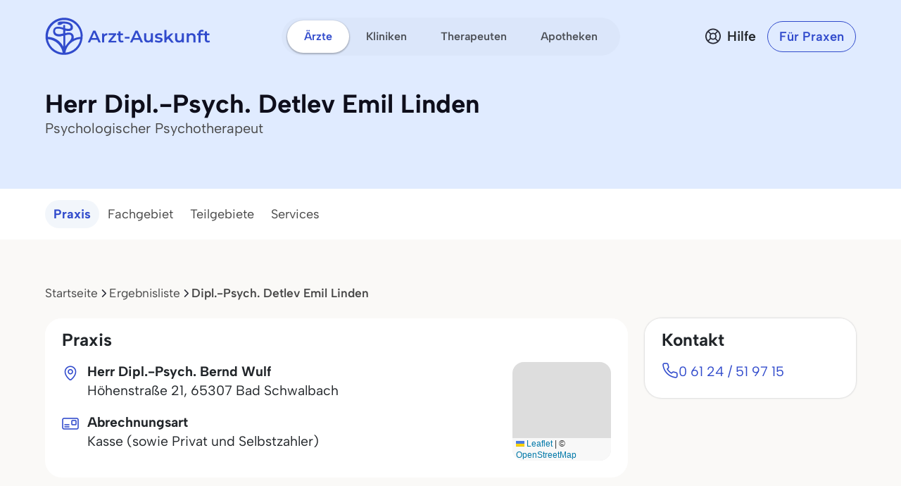

--- FILE ---
content_type: text/html; charset=utf-8
request_url: https://www.arzt-auskunft.de/arzt/psychologischer-psychotherapeut/bad-schwalbach/dipl-psych-detlev-emil-linden-2535437
body_size: 14529
content:
<!DOCTYPE html>
<html lang="de">
<head>
    <meta charset="UTF-8">
    <meta name="viewport" content="width=device-width, initial-scale=1.0">
    <meta name="keywords" content="Psychologischer Psychotherapeut, Psychologischer Psychotherapeut, Dipl.-Psych. Detlev Emil Linden , Bad Schwalbach Arztsuche, Arzt-Auskunft " />
    <meta name="description" content="Dipl.-Psych. Detlev Emil Linden, Psychologischer Psychotherapeut in Bad Schwalbach, Höhenstraße 21. Sprechzeiten und Infos bei der Arzt-Auskunft." />
    <meta name="zipcode" content="65307" />
    <meta name="city" content="Bad Schwalbach" />
    <meta name="country" content="Germany" />
    <meta name="page-topic" content="Arzt-Auskunft - Kostenlose Arztsuche anhand von Therapieschwerpunkten" />
    <meta name="audience" content="Alle" />
    <meta name="author" content="Stiftung Gesundheit - Wissen ist die beste Medizin">
    <meta http-equiv="content-language" content="de" />

    <meta name="robots" content="index,follow" />
    <link rel="canonical" href="https://www.arzt-auskunft.de/arzt/psychologischer-psychotherapeut/bad-schwalbach/dipl-psych-detlev-emil-linden-2535437" />

    <link rel="icon" type="image/x-icon" href="https://www.arzt-auskunft.de/static/images/favicon.ico">
    <link rel="stylesheet" href="https://www.arzt-auskunft.de/static/bootstrap-icons/font/bootstrap-icons.css">
    <link rel="stylesheet" href="https://www.arzt-auskunft.de/static/bootstrap-select/dist/css/bootstrap-select.css">
    <link rel="stylesheet" href="https://www.arzt-auskunft.de/static/css/iconly/iconly.min.css">
    <link rel="stylesheet" href="https://www.arzt-auskunft.de/static/js/slick/slick.css">
    <link rel="stylesheet" href="https://www.arzt-auskunft.de/static/js/slick/slick-theme.css">
    <link rel="stylesheet" href="https://www.arzt-auskunft.de/static/js/leaflet/leaflet.css">
    <link rel="stylesheet" href="https://www.arzt-auskunft.de/static/css/arztauskunft.css">
    <link rel="stylesheet" href="https://www.arzt-auskunft.de/static/css/chatbot.css">
    <script src="https://www.arzt-auskunft.de/static/js/chatbot.js"></script>
    <script src="https://www.arzt-auskunft.de/static/js/jquery-3.7.1.js"></script>
    <script src="https://www.arzt-auskunft.de/static/bootstrap/dist/js/bootstrap.bundle.js"></script>
    <script src="https://www.arzt-auskunft.de/static/js/slick/slick.js"></script>
    <script src="https://www.arzt-auskunft.de/static/js/leaflet/leaflet.js"></script>
    <script src="https://www.arzt-auskunft.de/static/js/arztauskunft.js"></script>
    <script type="importmap">
        {
            "imports": {
                "vue":"https://www.arzt-auskunft.de/static/js/vue/vue.js"
            }
        }
    </script>
    <title>Dipl.-Psych. Detlev Emil Linden, Psychologischer Psychotherapeut in 65307 Bad Schwalbach, Höhenstraße 21</title>
</head>
<body data-bs-theme="blue">
    <div class="offcanvas offcanvas-end" tabindex="-1" id="mobilenav">
  <!-- Header -->
  <div class="offcanvas-header">
    <div class="d-flex justify-content-between align-items-center">
      <div class="d-flex align-items-center">
        <a href="https://www.arzt-auskunft.de/?form=fs1">
          <svg class="site-logo" xmlns="http://www.w3.org/2000/svg" version="1.1" viewBox="0 0 226.6 42.7" width="234">
            <path d="M42.7,22c0-.2,0-.4,0-.6,0-5.7-2.2-11.1-6.3-15.1C32.5,2.2,27.1,0,21.4,0S10.3,2.2,6.3,6.3C2.2,10.3,0,15.7,0,21.4s0,.3,0,.5c0,0,0,1.4.2,2.7.7,4.5,2.8,8.6,6,11.9,3.7,3.7,8.5,5.9,13.7,6.2,0,0,1.4,0,2.8,0,5.2-.3,10-2.5,13.8-6.2,3.3-3.3,5.4-7.5,6-12.1.2-1.4.2-2.5.2-2.5ZM19.6,6.7c1.6-.1,6.1,0,8.2,1.8.7.6,1.1,1.4,1.1,2.3,0,.9-.3,1.2-.5,1.4-1,.7-3.4.5-5.8-.1v-2.9c0-.7-.6-1.2-1.2-1.2s-1.2.6-1.2,1.2v2.2c-.4-.1-.8-.3-1.1-.4h0c-.6-.2-5.8-1.8-8.7.3-.8.6-1.8,1.9-1.8,4.1,0,2,.7,3.5,2,4.5,2.7,2.1,7,1.3,7.2,1.2l2.4-.5v12.3c-1-1.8-2.2-3.4-3.7-4.9-3.8-3.8-8.7-5.9-14-6.2,0-.2,0-.3,0-.5,0-5,2-9.8,5.5-13.4,3.6-3.6,8.3-5.5,13.4-5.5s9.8,2,13.4,5.5c3.6,3.6,5.5,8.3,5.5,13.4s0,.4,0,.6c-2.9.2-5.6.9-8.2,2.1.3-1.2.4-2.6-.2-4-1.5-3.7-5.8-3.4-8-2.7l-1.3.3v-2.9c3.3.8,5.7.6,7.2-.4.8-.5,1.7-1.6,1.6-3.5,0-1.6-.7-3-1.9-4.1-3.3-2.9-9.8-2.4-10.1-2.4h0s-5-.8-6,2.4h1.7s-1.7,1-1.7,1c0-.1,2.5,1.8,6.2-.8h0ZM22.6,20.1l1.9-.4h.1c.2,0,4-1.3,5,1.2,1.1,2.7-1.8,5.8-2.1,6.1-.4.3-.8.7-1.1,1.1-1.5,1.5-2.8,3.2-3.8,5.1v-13.1ZM28.1,29.9c3.2-3.2,7.4-5.1,11.9-5.5-.6,3.9-2.5,7.4-5.3,10.3-3.2,3.2-7.4,5.1-11.9,5.5.6-3.9,2.4-7.5,5.3-10.3ZM20.1,18.1l-2.9.6c-.9.2-3.7.4-5.2-.8-.7-.6-1.1-1.4-1.1-2.7,0-1.5.6-1.9.8-2.1,1.6-1.2,5.2-.4,6.4,0,.2,0,1,.4,2,.7v4.2ZM19.7,40.2c-4.4-.4-8.6-2.3-11.7-5.5-2.8-2.8-4.6-6.3-5.3-10.1,4.4.4,8.6,2.2,11.8,5.4,2.8,2.8,4.6,6.3,5.2,10.2Z"></path>
            <g>
                <path d="M223.7,30.4c-1.4,0-2.5-.4-3.3-1.1-.8-.7-1.2-1.8-1.2-3.2v-11.5h3v11.4c0,.6.2,1.1.5,1.4.3.3.8.5,1.3.5s1.2-.2,1.7-.5l.8,2.1c-.4.3-.8.5-1.3.6-.5.1-1,.2-1.6.2ZM217.2,20v-2.4h8.5v2.4h-8.5Z"></path>
                <path d="M210.4,30.3v-13.5c0-1.3.4-2.4,1.2-3.2.8-.8,1.9-1.2,3.4-1.2s1,0,1.5.2c.5.1.9.3,1.2.5l-.8,2.3c-.2-.2-.5-.3-.8-.4-.3,0-.6-.1-.9-.1-.6,0-1.1.2-1.4.5-.3.3-.5.8-.5,1.5v2.8c0,0,0,10.7,0,10.7h-3ZM208.3,20v-2.4h8.5v2.4h-8.5Z"></path>
                <path d="M200.9,17.3c1,0,1.9.2,2.7.6.8.4,1.5,1,1.9,1.8.5.8.7,1.9.7,3.2v7.3h-3v-7c0-1.1-.3-2-.8-2.5-.5-.6-1.3-.8-2.2-.8s-1.3.1-1.9.4c-.5.3-1,.7-1.3,1.3-.3.6-.4,1.3-.4,2.1v6.5h-3v-12.8h2.9v3.5l-.5-1.1c.4-.8,1.1-1.4,1.9-1.9.9-.4,1.9-.7,3-.7Z"></path>
                <path d="M182.7,30.4c-1.1,0-2-.2-2.9-.6-.8-.4-1.5-1-1.9-1.9-.5-.8-.7-1.9-.7-3.2v-7.3h3v6.9c0,1.2.3,2,.8,2.6.5.6,1.3.8,2.2.8s1.3-.1,1.8-.4c.5-.3.9-.7,1.2-1.3.3-.6.5-1.3.5-2.1v-6.5h3v12.8h-2.9v-3.5l.5,1.1c-.4.8-1.1,1.5-1.9,1.9-.8.4-1.7.6-2.7.6Z"></path>
                <path d="M164.7,27.4v-3.8c0,0,6.8-6.2,6.8-6.2h3.6l-5.7,5.7-1.6,1.3-3.1,2.9ZM162.2,30.3V12.5h3v17.8h-3ZM171.9,30.3l-4.7-5.8,1.9-2.4,6.4,8.2h-3.6Z"></path>
                <path d="M153.8,30.4c-1.1,0-2.1-.1-3.1-.4-1-.3-1.8-.6-2.3-1l1.2-2.3c.6.4,1.3.7,2.1.9.8.2,1.6.4,2.4.4s1.6-.1,2-.4c.4-.3.6-.6.6-1s-.1-.6-.4-.8c-.3-.2-.7-.3-1.1-.4-.5,0-1-.2-1.6-.3-.6,0-1.1-.2-1.7-.3-.6-.1-1.1-.3-1.5-.6-.5-.3-.8-.6-1.1-1.1s-.4-1-.4-1.8.2-1.5.7-2.1c.5-.6,1.1-1.1,1.9-1.4.8-.3,1.8-.5,3-.5s1.7,0,2.6.3c.9.2,1.6.5,2.2.8l-1.2,2.3c-.6-.4-1.2-.6-1.8-.7-.6-.1-1.2-.2-1.8-.2-.9,0-1.6.1-2,.4-.4.3-.6.6-.6,1s.1.7.4.9c.3.2.7.3,1.1.5.5.1,1,.2,1.5.3.6,0,1.1.2,1.7.3.6.1,1.1.3,1.5.6.5.2.9.6,1.2,1,.3.4.4,1,.4,1.8s-.2,1.5-.7,2.1c-.5.6-1.1,1.1-2,1.4-.9.3-1.9.5-3.1.5Z"></path>
                <path d="M139,30.4c-1.1,0-2-.2-2.9-.6-.8-.4-1.5-1-1.9-1.9-.5-.8-.7-1.9-.7-3.2v-7.3h3v6.9c0,1.2.3,2,.8,2.6.5.6,1.3.8,2.2.8s1.3-.1,1.8-.4c.5-.3.9-.7,1.2-1.3.3-.6.5-1.3.5-2.1v-6.5h3v12.8h-2.9v-3.5l.5,1.1c-.4.8-1.1,1.5-1.9,1.9-.8.4-1.7.6-2.7.6Z"></path>
                <path d="M113.7,30.3l7.6-16.8h3.1l7.6,16.8h-3.3l-6.5-15.1h1.2l-6.5,15.1h-3.2ZM117.2,26.4l.8-2.4h9.1l.8,2.4h-10.8Z"></path>
                <path d="M106.4,24.8v-2.5h6.6v2.5h-6.6Z"></path>
                <path d="M101.9,30.4c-1.4,0-2.5-.4-3.3-1.1-.8-.7-1.2-1.8-1.2-3.2v-11.5h3v11.4c0,.6.2,1.1.5,1.4.3.3.8.5,1.3.5s1.2-.2,1.7-.5l.8,2.1c-.4.3-.8.5-1.3.6-.5.1-1,.2-1.6.2ZM95.4,20v-2.4h8.5v2.4h-8.5Z"></path>
                <path d="M83.3,30.3v-1.9l7.9-9.6.6,1h-8.3v-2.4h10.7v1.9l-7.9,9.6-.6-1h8.7v2.4h-11.1Z"></path>
                <path d="M74.2,30.3v-12.8h2.9v3.5l-.3-1c.4-.9,1-1.5,1.8-2,.8-.4,1.9-.7,3.1-.7v2.9c-.1,0-.2,0-.4,0-.1,0-.2,0-.3,0-1.1,0-2,.3-2.7,1-.7.7-1,1.6-1,3v6.2h-3Z"></path>
                <path d="M54.2,30.3l7.6-16.8h3.1l7.6,16.8h-3.3l-6.5-15.1h1.2l-6.5,15.1h-3.2ZM57.7,26.4l.8-2.4h9.1l.8,2.4h-10.8Z"></path>
            </g>
          </svg>
        </a>
      </div>
      <button class="navbar-toggler d-block d-md-none p-3 bg-white border-0" data-bs-toggle="offcanvas" data-bs-target="#mobilenav">
          <svg id="hamburger" width="24" height="24" viewBox="0 0 24 24" fill="none" xmlns="http://www.w3.org/2000/svg">
              <path id="path-top" d="M22 6L2 6" stroke="var(--bs-primary)" stroke-width="2.5" stroke-linecap="round"></path>   
              <path id="path-middle" d="M22 12L2 12" stroke="var(--bs-primary)" stroke-width="2.5" stroke-linecap="round"></path>
              <path id="path-bottom" d="M22 18L2 18" stroke="var(--bs-primary)" stroke-width="2.5" stroke-linecap="round"></path>   
          </svg>
      </button>
    </div>
  </div>

  <div class="offcanvas-body">

    <!-- Suchen -->
    <div class="topline">Suchen</div>
    <div class="nav-section">    
      <a href="https://www.arzt-auskunft.de/?form=fs1" class="nav-link">Ärzte</a>
      <a href="https://www.arzt-auskunft.de/?form=fs3" class="nav-link">Therapeuten</a>
      <a href="https://www.arzt-auskunft.de/?form=fs2" class="nav-link">Kliniken</a>
      <a href="https://www.arzt-auskunft.de/?form=fs4" class="nav-link">Apotheken</a>
    </div>

    <!-- Für Patienten -->
    <div class="topline">Für Patienten</div>
    <div class="nav-section">
      <a href="https://www.arzt-auskunft.de/tipps-und-faq-zur-arztsuche.htm" class="nav-link">Tipps und FAQs</a>
      <a href="https://www.stiftung-gesundheit.de/gutes-bewirken/barrierefreiheit/" class="nav-link" target="_blank">Barrierefreie Praxen</a>
    </div>

    <!-- Für Ärzte -->
    <div class="topline">Für Praxen</div>
    <div class="nav-section">    
      <a href="https://www.arzt-auskunft.de/premium-profil.htm" class="nav-link">Vorteile für Praxen</a>
      <a href="https://www.arzt-auskunft.de/fuer-aerzte/" class="nav-link">Basisangaben</a>
      <a href="https://zugang.arzt-auskunft.de" class="nav-link" target="_blank">Online-Zugang</a>
      <a href="https://www.arzt-auskunft.de/fuer-aerzte/staerken-profil.htm" class="nav-link">Stärken-Profil</a>
      <a href="https://www.stiftung-gesundheit.de/gutes-bewirken/dr-pro-bono/" class="nav-link" target="_blank">Ärzte für den guten Zweck</a>
    </div>

    <!-- Für Lizenzpartner -->
    <div class="topline">Für Lizenzpartner</div>
    <div class="nav-section">    
      <a href="https://www.stiftung-gesundheit.de/stiftung-gesundheit/strukturverzeichnis/" class="nav-link" target="_blank">Strukturverzeichnis der Versorgung</a>
      <a href="https://www.stiftung-gesundheit.de/services/arztsuchen-fuer-ihre-website-app/" class="nav-link" target="_blank">Implementierung in Website, App und eGA</a>
      <a href="https://www.stiftung-gesundheit.de/services/arztsuchen-fuer-profis/" class="nav-link" target="_blank">Arztsuchen für Profis</a>
    </div>

    <!-- Über uns -->
    <div class="topline">Über uns</div>
    <div class="nav-section">    
      <a href="https://www.stiftung-gesundheit.de/" class="nav-link" target="_blank">Stiftung Gesundheit</a>
      <a href="https://www.stiftung-gesundheit.de/gutes-bewirken/unsere-foerdergemeinschaft/" class="nav-link" target="_blank">Fördergemeinschaft der Stiftung</a>
      <a href="https://www.stiftung-gesundheit.de/presse/presse-informationen/" class="nav-link" target="_blank">Presse</a>
      <a href="https://www.arzt-auskunft.de/kontakt.htm" class="nav-link">Kontakt</a>
    </div>

    <!-- Weiteres -->
    <div class="topline">Weiteres</div>
    <div class="nav-section">    
      <a href="https://www.arzt-auskunft.de/impressum.htm" class="nav-link">Impressum</a>
      <a href="https://www.arzt-auskunft.de/datenschutz.htm" class="nav-link">Datenschutz</a>
      <a href="https://www.arzt-auskunft.de/nutzungsbedingungen.htm" class="nav-link">Nutzungsbedingungen</a>
      <a href="https://www.arzt-auskunft.de/barrierefreiheit.htm" class="nav-link">Barrierefreiheit</a>
    </div>

  </div>
</div>
<div class="mainnav">
    <nav class="navbar navbar-expand py-4 py-md-5">
        <div class="container">
            <div class="col-3 d-flex align-items-center">
                <a class="navbar-brand p-0" href="https://www.arzt-auskunft.de/?form=fs1">
                    <svg class="site-logo" xmlns="http://www.w3.org/2000/svg" version="1.1" viewBox="0 0 235 55">
                        <path d="M53.5,27.6c0-7-2.7-13.7-7.7-18.7-4.9-5.1-11.6-7.7-18.6-7.7s-13.7,2.7-18.7,7.7C3.3,13.9.7,20.6.7,27.6s0,.4,0,.6c0,0,0,1.8.2,3.3.8,5.6,3.5,10.6,7.4,14.7,4.5,4.5,10.5,7.3,16.9,7.6h3.5c6.4-.4,12.4-3.1,17-7.6,4-4,6.7-9.3,7.4-15,.2-1.8.2-3.1.2-3.1v-.5ZM24.9,9.4c2,0,7.5,0,10.1,2.3.8.7,1.3,1.8,1.3,2.9s-.4,1.4-.6,1.8c-1.2.8-4.2.6-7.1-.1v-3.6c0-.8-.7-1.4-1.4-1.4s-1.4.7-1.4,1.4v2.7c-.5-.1-1-.4-1.3-.5h0c-.7-.2-7.1-2.3-10.7.4-1,.7-2.3,2.4-2.3,5.1s.8,4.3,2.5,5.6c3.3,2.6,8.7,1.7,8.9,1.4l3-.6v15.2c-1.2-2.3-2.7-4.2-4.5-6.1-4.6-4.6-10.7-7.3-17.4-7.6v-.6c0-6.2,2.5-12.1,6.8-16.5,4.4-4.4,10.2-6.8,16.5-6.8s12.1,2.5,16.5,6.8c4.4,4.4,6.8,10.2,6.8,16.5v.7c-3.6.2-6.9,1.1-10.1,2.6.4-1.4.5-3.2-.2-5-1.9-4.5-7.1-4.2-9.9-3.3l-1.7.4v-3.6c4,1,7,.7,8.9-.5,1-.6,2.1-2,2-4.3,0-2-.8-3.7-2.4-5.1-4-3.6-12.1-3-12.5-3h0s-6.2-1-7.4,3h2.1l-2.1,1.2c0-.1,3.1,2.3,7.6-1h0v-.2h.1ZM28.6,26.1l2.4-.5h.1c.2,0,5-1.7,6.2,1.4,1.3,3.3-2.3,7.1-2.6,7.5-.5.4-4.9,5.3-6,7.6v-16.2h-.1ZM35.4,38.1c3.9-3.9,9.2-6.3,14.7-6.8-.7,4.9-3.1,9.2-6.5,12.7-3.9,3.9-9.2,6.3-14.7,6.8.7-4.9,3-9.3,6.5-12.7ZM25.6,23.6l-3.6.7c-1.1.2-4.5.5-6.4-1-.8-.7-1.3-1.8-1.3-3.3s.7-2.4,1-2.6c2-1.4,6.4-.5,8,0,.2,0,1.2.5,2.5.8v5.2h0v.2h-.1ZM25,50.9c-5.5-.5-10.6-2.9-14.5-6.8-3.5-3.5-5.7-7.7-6.5-12.5,5.5.5,10.6,2.7,14.6,6.7,3.5,3.5,5.7,7.7,6.4,12.6Z"/>
                        <g>
                            <path d="M231.5,36.4c-1.4,0-2.5-.4-3.3-1.1s-1.2-1.8-1.2-3.2v-11.6h3v11.5c0,.6.2,1.1.5,1.4s.8.5,1.3.5,1.2-.2,1.7-.5l.8,2.1c-.4.3-.8.5-1.3.6s-1,.2-1.6.2h.1ZM225,25.9v-2.4h8.6v2.4h-8.6Z"/>
                            <path d="M218.1,36.3v-13.6c0-1.3.4-2.4,1.2-3.2s1.9-1.2,3.4-1.2,1,0,1.5.2c.5.1.9.3,1.2.5l-.8,2.3c-.2-.2-.5-.3-.8-.4-.3,0-.6-.1-.9-.1-.6,0-1.1.2-1.4.5-.3.3-.5.8-.5,1.5v13.6h-3,.1ZM216,25.9v-2.4h8.6v2.4h-8.6Z"/>
                            <path d="M208.5,23.2c1,0,1.9.2,2.7.6s1.5,1,1.9,1.8c.5.8.7,1.9.7,3.2v7.4h-3v-7.1c0-1.1-.3-2-.8-2.5-.5-.6-1.3-.8-2.2-.8s-1.3.1-1.9.4c-.5.3-1,.7-1.3,1.3-.3.6-.4,1.3-.4,2.1v6.6h-3v-12.9h2.9v3.5l-.5-1.1c.4-.8,1.1-1.4,1.9-1.9.9-.4,1.9-.7,3-.7h0Z"/>
                            <path d="M190.2,36.4c-1.1,0-2-.2-2.9-.6-.8-.4-1.5-1-1.9-1.9-.5-.8-.7-1.9-.7-3.2v-7.4h3v7c0,1.2.3,2,.8,2.6s1.3.8,2.2.8,1.3-.1,1.8-.4.9-.7,1.2-1.3c.3-.6.5-1.3.5-2.1v-6.6h3v12.9h-2.9v-3.5l.5,1.1c-.4.8-1.1,1.5-1.9,1.9-.8.4-1.7.6-2.7.6h0Z"/>
                            <path d="M172.1,33.4v-3.8l6.9-6.2h3.6l-5.7,5.7-1.6,1.3-3.1,2.9h0ZM169.5,36.3v-17.9h3v17.9h-3ZM179.3,36.3l-4.7-5.8,1.9-2.4,6.4,8.3h-3.6,0Z"/>
                            <path d="M161.1,36.4c-1.1,0-2.1,0-3.1-.4s-1.8-.6-2.3-1l1.2-2.3c.6.4,1.3.7,2.1.9.8.2,1.6.4,2.4.4s1.6,0,2-.4.6-.6.6-1-.1-.6-.4-.8c-.3-.2-.7-.3-1.1-.4-.5,0-1-.2-1.6-.3-.6,0-1.1-.2-1.7-.3-.6-.1-1.1-.3-1.5-.6-.5-.3-.8-.6-1.1-1.1s-.4-1-.4-1.8.2-1.5.7-2.1,1.1-1.1,1.9-1.4c.8-.3,1.8-.5,3-.5s1.7,0,2.6.3c.9.2,1.6.5,2.2.8l-1.2,2.3c-.6-.4-1.2-.6-1.8-.7s-1.2-.2-1.8-.2c-.9,0-1.6.1-2,.4s-.6.6-.6,1,.1.7.4.9c.3.2.7.3,1.1.5.5.1,1,.2,1.5.3.6,0,1.1.2,1.7.3.6.1,1.1.3,1.5.6.5.2.9.6,1.2,1s.4,1,.4,1.8-.2,1.5-.7,2.1-1.1,1.1-2,1.4-1.9.5-3.1.5v-.2h-.1Z"/>
                            <path d="M146.2,36.4c-1.1,0-2-.2-2.9-.6-.8-.4-1.5-1-1.9-1.9-.5-.8-.7-1.9-.7-3.2v-7.4h3v7c0,1.2.3,2,.8,2.6s1.3.8,2.2.8,1.3-.1,1.8-.4.9-.7,1.2-1.3c.3-.6.5-1.3.5-2.1v-6.6h3v12.9h-2.9v-3.5l.5,1.1c-.4.8-1.1,1.5-1.9,1.9-.8.4-1.7.6-2.7.6h0Z"/>
                            <path d="M120.7,36.3l7.7-16.9h3.1l7.7,16.9h-3.3l-6.6-15.2h1.2l-6.6,15.2s-3.2,0-3.2,0ZM124.2,32.4l.8-2.4h9.2l.8,2.4h-10.9.1Z"/>
                            <path d="M113.3,30.8v-2.5h6.7v2.5h-6.7Z"/>
                            <path d="M108.8,36.4c-1.4,0-2.5-.4-3.3-1.1s-1.2-1.8-1.2-3.2v-11.6h3v11.5c0,.6.2,1.1.5,1.4s.8.5,1.3.5,1.2-.2,1.7-.5l.8,2.1c-.4.3-.8.5-1.3.6s-1,.2-1.6.2h.1ZM102.2,25.9v-2.4h8.6v2.4h-8.6Z"/>
                            <path d="M90,36.3v-1.9l8-9.7.6,1h-8.4v-2.4h10.8v1.9l-8,9.7-.6-1h8.8v2.4s-11.2,0-11.2,0Z"/>
                            <path d="M80.9,36.3v-12.9h2.9v3.5l-.3-1c.4-.9,1-1.5,1.8-2,.8-.4,1.9-.7,3.1-.7v2.9h-.7c-1.1,0-2,.3-2.7,1s-1,1.6-1,3v6.2h-3.1Z"/>
                            <path d="M60.7,36.3l7.7-16.9h3.1l7.7,16.9h-3.3l-6.6-15.2h1.2l-6.6,15.2h-3.2,0ZM64.2,32.4l.8-2.4h9.2l.8,2.4h-10.9.1Z"/>
                        </g>
                    </svg>
                </a>
            </div>
            <div class="col-6 d-flex align-items-center d-none d-md-flex mx-auto">
                <ul class="navbar-nav mx-auto p-1 px-2 gap-1 flex-row">
                    <li class="nav-item"><a class="nav-link rounded-pill active" href="https://www.arzt-auskunft.de/?form=fs1">Ärzte</a></li>
                    <li class="nav-item"><a class="nav-link rounded-pill " href="https://www.arzt-auskunft.de/?form=fs2">Kliniken</a></li>
                    <li class="nav-item"><a class="nav-link rounded-pill " href="https://www.arzt-auskunft.de/?form=fs3">Therapeuten</a></li>
                    <li class="nav-item"><a class="nav-link rounded-pill " href="https://www.arzt-auskunft.de/?form=fs4">Apotheken</a></li>
                </ul>
            </div>
            <div class="col-3 d-flex justify-content-end align-items-center">
                <a href="https://www.arzt-auskunft.de/tipps-und-faq-zur-arztsuche.htm" class="text-dark d-none d-md-block ms-auto me-0">
                    <div class="help d-flex align-items-center">
                        <svg width="24" height="25" viewBox="0 0 24 25" fill="none" xmlns="http://www.w3.org/2000/svg">
                            <circle cx="12" cy="12.5" r="10.125" stroke="#272935" stroke-width="1.75"/>
                            <circle cx="12" cy="12.5" r="4.125" stroke="#272935" stroke-width="1.75"/>
                            <path d="M5.5 6L8.625 9.125M19 19.5L15 15.5" stroke="#272935" stroke-width="1.75" stroke-linecap="round" stroke-linejoin="round"/>
                            <path d="M5.5 18.5L8.625 15.375M18 6L15 9" stroke="#272935" stroke-width="1.75" stroke-linecap="round" stroke-linejoin="round"/>
                        </svg>
                        <span class="ps-2 fw-semibold">Hilfe</span>
                    </div>
                </a>
                <a href="https://www.arzt-auskunft.de/premium-profil.htm" class="btn btn-outline-primary rounded-pill fw-semibold ms-4 d-none d-md-block">Für Praxen</a>
                <button class="navbar-toggler collapsed d-block d-md-none p-3 bg-white border-0" data-bs-toggle="offcanvas" data-bs-target="#mobilenav">
                    <svg id="hamburger" width="24" height="24" viewBox="0 0 24 24" fill="none" xmlns="http://www.w3.org/2000/svg">
                        <path id="path-top" d="M22 6L2 6" stroke="var(--bs-primary)" stroke-width="2.5" stroke-linecap="round"/>
                        <path id="path-middle" d="M22 12L2 12" stroke="var(--bs-primary)" stroke-width="2.5" stroke-linecap="round"/>
                        <path id="path-bottom" d="M22 18L2 18" stroke="var(--bs-primary)" stroke-width="2.5" stroke-linecap="round"/>
                    </svg>
                </button>
            </div>
        </div>
    </nav>
</div>
<div class="page-doctor-detail">
    <div class="page-header bg-secondary">
        <div class="container pt-4 pt-md-5 pb-6 pb-md-8">
            <div class="d-flex flex-column flex-md-row text-center text-md-start">
                <div>
                    <h1 class="mb-0 h2" itemprop="name">Herr Dipl.-Psych. Detlev Emil Linden </h2>
                    <p class="fs-large text-subdued mb-2" itemprop="medicalSpecialty">
                        Psychologischer Psychotherapeut
                    </p>

                </div>
            </div>
        </div>
    </div>

    <div class="bg-white subnav-sticky" data-observe-selector=".page-header">
        <div class="container py-2 py-md-4">
            <ul class="nav nav-pills flex-nowrap overflow-x-scroll no-scrollbar nav-scrollspy">
                <li class="nav-item">
                    <a class="nav-link active" href="#praxis">Praxis</a>
                </li>


                <li class="nav-item">
                    <a class="nav-link" href="#fachgebiet">Fachgebiet</a>
                </li>

                <li class="nav-item">
                    <a class="nav-link" href="#teilgebiete">Teilgebiete</a>
                </li>


                <li class="nav-item">
                    <a class="nav-link" href="#glob.indicGrp20">Services</a>
                </li>
            </ul>
        </div>
    </div>

    <div class="container mt-5 mt-md-8">
        <nav aria-label="breadcrumb">
            <ol class="breadcrumb" id="breadcrumb">
                <li class="breadcrumb-item"><a href="/?form=fs1">Startseite</a></li>
                <li class="breadcrumb-item"><a href="#">Ergebnisliste</a></li>
                <li class="breadcrumb-item active" aria-current="page">Dipl.-Psych. Detlev Emil Linden </li>
            </ol>
        </nav>
    </div>

    <div class="container mt-5">
        <section>
            <div class="row flex-column-reverse flex-md-row">
                <div class="col overflow-x-hidden">
                    <div class="card mb-5" id="praxis">
                        <div class="card-header">
                            <h2 class="h4">Praxis</h2>
                        </div>
                        <div class="card-body fs-large-lg">
                            <div class="office-grid">
                                <div class="office-grid-name">
                                    <div class="mb-3 d-flex">
                                        <i class="icon icon-location-new me-3 mt-1"></i>
                                        <div>
                                            <p class="mb-1" itemprop="address">
                                                <strong>Herr Dipl.-Psych. Bernd Wulf</strong><br />
                                                <span itemprop="streetAddress">Höhenstraße 21</span>, <span itemprop="postalCode">65307</span> <span itemprop="addressLocality">Bad Schwalbach</span>
                                            </p>
                                        </div>
                                    </div>
                                </div>
                                <div class="office-grid-map">
                                    <div class="map mb-3 mb-md-0" data-latitude="50.1366327" data-longitude="8.0338171" data-bs-toggle="modal" data-bs-target="#mapModal"></div>
                                </div>
                                <div class="office-grid-rest">
                                    <div class="mb-3 d-flex">
                                        <i class="icon icon-karte me-3 mt-1"></i>
                                        <div>
                                            <strong>Abrechnungsart</strong><br />
                                                Kasse (sowie Privat und Selbstzahler)<br>
                                        </div>
                                    </div>
                                </div>
                            </div>
                        </div>
                    </div>


                    <div class="card mb-5" id="fachgebiet">
                        <div class="card-header">
                            <h2 class="h4">Fachgebiet</h2>
                        </div>
                        <div class="card-body">
                        Psychologischer Psychotherapeut/Psychotherapeutin<br>
                        </div>
                    </div>

                    <div class="card mb-5" id="teilgebiete">
                        <div class="card-header">
                            <h2 class="h4">Teilgebiets-/Zusatzbezeichnungen</h2>
                        </div>
                        <div class="card-body">
                            <ul class="line">
                                <li>tiefenpsychol. fundierte Therapie (Richtlinie)</li>
                            </ul>
                        </div>
                    </div>


                    <div class="card mb-5" id="glob.indicGrp20">
                        <div class="card-header">
                            <h2 class="h4">Services</h2>
                        </div>
                        <div class="card-body">
                            <ul class="list-services list-icon mb-0">
                                <li>
                                    <i class="icon icon-generic-service"></i>
                                    mit Bus und Bahn erreichbar
                                </li>
                            </ul>
                        </div>
                    </div>

                
                    <div class="card mb-5" id="bewertung">
                        <div class="card-header d-flex justify-content-between align-items-center">
                            <h2 class="h4">0 Empfehlungen</h2>
                            <a href="https://www.arzt-auskunft.de/formRating?id=p2535437&form=fs1" class="btn btn-primary d-none d-md-inline" target="_blank">Empfehlen</a>
                        </div>
                        <div class="card-body">
                            <div class="row">
                                <div class="col-md-4">
                                    <div class="d-flex align-items-center mb-2">
                                        <span class="h3 mb-0">-</span><br />
                                    </div>
                                    <strong>Patientenzufriedenheit</strong><br />
                                </div>
                                <div class="col-md-4">
                                    <div class="d-flex align-items-center mb-2">
                                        <span class="h3 mb-0">-</span><br />
                                    </div>
                                    <strong>Patientenservice</strong><br />
                                </div>
                                <div class="col-md-4">
                                    <div class="d-flex align-items-center mb-2">
                                        <span class="h3 mb-0">-</span><br />
                                    </div>
                                    <strong>Medizinische Reputation</strong><br />
                                </div>
                            </div>
                        </div>
                    </div>

                    <div class="card mb-5">
                        <div class="card-header">
                            <h2 class="h4">Weitere Behandler in der Praxis</h2>
                        </div>
                        <div class="card-body">
                            <ul class="list-unstyled list-icon mb-0">
                                <li class="mb-2">
                                    <i class="icon icon-arzt-name"></i>
                                    <span>Herr Dipl.-Psych. Detlev Emil Linden</span>
                                </li>
                            </ul>                        </div>
                    </div>


                    <div class="card">
                        <div class="card-header pb-0">
                            <h2 class="h4">Praxisangaben aktualisieren</h2>
                        </div>
                        <div class="card-body">
                            <p class="text-subdued mb-5">
                                Kontaktieren Sie uns, wenn die Angaben in diesem Profil nicht aktuell sind.
                            </p>
                            <div class="row gx-lg-1">
                                <div class="col-md-6 mb-3 mb-md-0">
                                    <div class="card card-contact h-100">
                                        <div class="card-body pt-3">
                                            <img src="https://www.arzt-auskunft.de/static/images/icon-house-plus--blue.svg" alt="" />
                                            <div class="d-flex flex-column justify-content-between h-100">
                                                <div>
                                                    <h3 class="mb-0 h5">Für Ärzte</h3>
                                                    <p class="mb-3 text-subdued">Melden Sie sich an, um Ihre Daten zu ändern.</p>
                                                </div>
                                                <a href="https://zugang.arzt-auskunft.de/user/login?id=p2535437" class="link-chevron">Ärzte-Login</a>
                                            </div>
                                        </div>
                                    </div>
                                </div>
                                <div class="col-md-6">
                                    <div class="card card-contact h-100">
                                        <div class="card-body pt-3">
                                            <img src="https://www.arzt-auskunft.de/static/images/icon-user-alt.svg" alt="" />
                                            <div class="d-flex flex-column justify-content-between h-100">
                                                <div>
                                                    <h3 class="mb-0 h5">Hinweise zu den Praxis-Angaben</h3>
                                                    <p class="mb-3 text-subdued">Schreiben Sie uns eine Nachricht.</p>
                                                </div>
                                                <a href="https://www.arzt-auskunft.de/kontakt.htm" class="link-chevron">Nachricht schreiben</a>
                                            </div>
                                        </div>
                                    </div>
                                </div>
                            </div>
                        </div>
                    </div>
                </div>
                <div class="col col-contact flex-grow-0">
                    <div class="card shadow-up-md mb-3 mb-md-0">
                        <div class="card-header">
                            <h2 class="card-title h4">Kontakt</h2>
                        </div>
                        <div class="card-body">
                            <ul class="list-unstyled list-icon mb-0">
                                <li>
                                    <i class="icon icon-phone"></i>
                                    <div>
                                        <a href="tel:0 61 2451 97 15" itemprop="telephone">0 61 24 / 51 97 15</a><br />
                                    </div>
                                </li>

                            </ul>

                        </div>
                    </div>
                </div>
            </div>
        </section>

        <div id="patienten-services">
            <section class="mt-7 mt-md-9 mb-7 mb-md-9">
                <h2>Patienten-Services</h2>
                <div class="row gx-1 gx-075 gx-xl-3 d-flex flex-nowrap h-scroll">
                    <div class="col col-md-4 mb-3">
                        <div class="card p-4 p-md-5 h-100 d-flex flex-column justify-content-between">
                            <div>
                                <img src="https://www.arzt-auskunft.de/static/images/icon-find--blue.svg" width="56" height="56">
                                <h3 class="mt-3 h4">Gesundheitspartner</h3>
                                <p class="fs-lg-5 mb-6">Tauschen Sie sich mit den anderen Patienten aus, erhalten Sie Support durch Experten und verstehen Sie Ihren Therapieverlauf.</p>
                            </div>
                            <div class="mt-auto"><a href="https://www.arzt-auskunft.de/gesundheitspartner.htm" class="btn btn-primary">Mehr erfahren</a></div>
                        </div>
                    </div>
                    <div class="col col-md-4 mb-3">
                        <div class="card p-4 p-md-5 h-100 d-flex flex-column justify-content-between">
                            <div>
                                <img src="https://www.arzt-auskunft.de/static/images/icon-accessible--blue.svg" width="56" height="56">
                                <h3 class="mt-3 h4">Barrierefreie Arztpraxen</h3>
                                <p class="fs-lg-5 mb-6">Benötigen Sie besondere barrierefreie Vorkehrungen für Ihren Arztbesuch? In der Arzt-Auskunft können Sie Praxen ganz nach Ihren individuellen Bedürfnissen auswählen.</p>
                            </div>
                            <div class="mt-auto"><a href="https://www.arzt-auskunft.de/?form=fs1" class="btn btn-primary" target="_blank">Suchergebnisse filtern</a></div>
                        </div>
                    </div>
                    <div class="col col-md-4 mb-3">
                        <div class="card p-4 p-md-5 h-100 d-flex flex-column justify-content-between">
                            <div>
                                <img src="https://www.arzt-auskunft.de/static/images/icon-life-saver--blue.svg" width="56" height="56">
                                <h3 class="mt-3 h4">Hilfe und FAQ</h3>
                                <p class="fs-lg-5 mb-6">Finden Sie schnelle Antworten auf Ihre Fragen und nützliche Hilfe in unserem FAQ-Bereich, der Ihnen bei allen Anliegen zur Seite steht.</p>
                            </div>
                            <div class="mt-auto"><a href="https://www.arzt-auskunft.de/tipps-und-faq-zur-arztsuche.htm" class="btn btn-primary">Zur Hilfe</a></div>
                        </div>
                    </div>
                </div>
            </section>
        </div>
    </div>

    <div class="modal modal-lg fade modal-bottom-sheet" tabindex="-1" id="officeHoursModal">
        <div class="modal-dialog modal-dialog-centered">
            <div class="modal-content">
                <div class="modal-header">
                    <h4 class="modal-title">Sprechzeiten</h4>
                    <button type="button" class="btn-close" data-bs-dismiss="modal" aria-label="Schließen"></button>
                </div>
                <div class="modal-body">
                </div>
            </div>
        </div>
    </div>

    <div class="modal modal-lg fade modal-bottom-sheet" tabindex="-1" id="teilgebieteModal">
        <div class="modal-dialog modal-dialog-centered">
            <div class="modal-content">
                <div class="modal-header">
                    <h4 class="modal-title">Teilgebiets-/Zusatzbezeichnungen</h4>
                    <button type="button" class="btn-close" data-bs-dismiss="modal" aria-label="Schließen"></button>
                </div>
                <div class="modal-body">
                    <ul class="line">
                        <li>tiefenpsychol. fundierte Therapie (Richtlinie)</li>
                    </ul>
                </div>
            </div>
        </div>
    </div>


    <div class="modal modal-lg fade modal-bottom-sheet" tabindex="-1" id="glob.indicGrp20Modal">
        <div class="modal-dialog modal-dialog-centered">
            <div class="modal-content">
                <div class="modal-header">
                    <h4 class="modal-title">Services</h4>
                    <button type="button" class="btn-close" data-bs-dismiss="modal" aria-label="Schließen"></button>
                </div>
                <div class="modal-body">
                    <ul class="list-services list-icon mb-0">
                        <li>
                            <i class="icon icon-generic-service"></i>
                            mit Bus und Bahn erreichbar
                        </li>
                    </ul>
                </div>
            </div>
        </div>
    </div>

    <div class="modal modal-full fade modal-bottom-sheet" tabindex="-1" id="mapModal">
        <div class="modal-dialog modal-dialog-centered">
            <div class="modal-content overflow-hidden">
                <div class="modal-body p-0">
                    <div class="map rounded-0 w-100 h-full" data-latitude="50.1366327" data-longitude="8.0338171" data-markers='[{"coords": [50.1366327,8.0338171], "title": "Dipl.-Psych. Detlev Emil Linden", "subtitle": "Psychologischer Psychotherapeut", "open": true}]' data-zoom="15"></div>
                    <button type="button" class="btn-close" data-bs-dismiss="modal" aria-label="Schließen"></button>
                </div>
            </div>
        </div>
    </div>
</div>
   <footer>
      <div class="container py-6 body-medium">
         <div class="row jusity-content-between">
            <div class="col">
               <svg class="footer-logo" xmlns="http://www.w3.org/2000/svg" version="1.1" viewBox="0 0 226.6 42.7" width="234">
                  <path class="bg-white" d="M42.7,22c0-.2,0-.4,0-.6,0-5.7-2.2-11.1-6.3-15.1C32.5,2.2,27.1,0,21.4,0S10.3,2.2,6.3,6.3C2.2,10.3,0,15.7,0,21.4s0,.3,0,.5c0,0,0,1.4.2,2.7.7,4.5,2.8,8.6,6,11.9,3.7,3.7,8.5,5.9,13.7,6.2,0,0,1.4,0,2.8,0,5.2-.3,10-2.5,13.8-6.2,3.3-3.3,5.4-7.5,6-12.1.2-1.4.2-2.5.2-2.5ZM19.6,6.7c1.6-.1,6.1,0,8.2,1.8.7.6,1.1,1.4,1.1,2.3,0,.9-.3,1.2-.5,1.4-1,.7-3.4.5-5.8-.1v-2.9c0-.7-.6-1.2-1.2-1.2s-1.2.6-1.2,1.2v2.2c-.4-.1-.8-.3-1.1-.4h0c-.6-.2-5.8-1.8-8.7.3-.8.6-1.8,1.9-1.8,4.1,0,2,.7,3.5,2,4.5,2.7,2.1,7,1.3,7.2,1.2l2.4-.5v12.3c-1-1.8-2.2-3.4-3.7-4.9-3.8-3.8-8.7-5.9-14-6.2,0-.2,0-.3,0-.5,0-5,2-9.8,5.5-13.4,3.6-3.6,8.3-5.5,13.4-5.5s9.8,2,13.4,5.5c3.6,3.6,5.5,8.3,5.5,13.4s0,.4,0,.6c-2.9.2-5.6.9-8.2,2.1.3-1.2.4-2.6-.2-4-1.5-3.7-5.8-3.4-8-2.7l-1.3.3v-2.9c3.3.8,5.7.6,7.2-.4.8-.5,1.7-1.6,1.6-3.5,0-1.6-.7-3-1.9-4.1-3.3-2.9-9.8-2.4-10.1-2.4h0s-5-.8-6,2.4h1.7s-1.7,1-1.7,1c0-.1,2.5,1.8,6.2-.8h0ZM22.6,20.1l1.9-.4h.1c.2,0,4-1.3,5,1.2,1.1,2.7-1.8,5.8-2.1,6.1-.4.3-.8.7-1.1,1.1-1.5,1.5-2.8,3.2-3.8,5.1v-13.1ZM28.1,29.9c3.2-3.2,7.4-5.1,11.9-5.5-.6,3.9-2.5,7.4-5.3,10.3-3.2,3.2-7.4,5.1-11.9,5.5.6-3.9,2.4-7.5,5.3-10.3ZM20.1,18.1l-2.9.6c-.9.2-3.7.4-5.2-.8-.7-.6-1.1-1.4-1.1-2.7,0-1.5.6-1.9.8-2.1,1.6-1.2,5.2-.4,6.4,0,.2,0,1,.4,2,.7v4.2ZM19.7,40.2c-4.4-.4-8.6-2.3-11.7-5.5-2.8-2.8-4.6-6.3-5.3-10.1,4.4.4,8.6,2.2,11.8,5.4,2.8,2.8,4.6,6.3,5.2,10.2Z"/>
                  <g>
                     <path class="bg-white" d="M223.7,30.4c-1.4,0-2.5-.4-3.3-1.1-.8-.7-1.2-1.8-1.2-3.2v-11.5h3v11.4c0,.6.2,1.1.5,1.4.3.3.8.5,1.3.5s1.2-.2,1.7-.5l.8,2.1c-.4.3-.8.5-1.3.6-.5.1-1,.2-1.6.2ZM217.2,20v-2.4h8.5v2.4h-8.5Z"/>
                     <path class="bg-white" d="M210.4,30.3v-13.5c0-1.3.4-2.4,1.2-3.2.8-.8,1.9-1.2,3.4-1.2s1,0,1.5.2c.5.1.9.3,1.2.5l-.8,2.3c-.2-.2-.5-.3-.8-.4-.3,0-.6-.1-.9-.1-.6,0-1.1.2-1.4.5-.3.3-.5.8-.5,1.5v2.8c0,0,0,10.7,0,10.7h-3ZM208.3,20v-2.4h8.5v2.4h-8.5Z"/>
                     <path class="bg-white" d="M200.9,17.3c1,0,1.9.2,2.7.6.8.4,1.5,1,1.9,1.8.5.8.7,1.9.7,3.2v7.3h-3v-7c0-1.1-.3-2-.8-2.5-.5-.6-1.3-.8-2.2-.8s-1.3.1-1.9.4c-.5.3-1,.7-1.3,1.3-.3.6-.4,1.3-.4,2.1v6.5h-3v-12.8h2.9v3.5l-.5-1.1c.4-.8,1.1-1.4,1.9-1.9.9-.4,1.9-.7,3-.7Z"/>
                     <path class="bg-white" d="M182.7,30.4c-1.1,0-2-.2-2.9-.6-.8-.4-1.5-1-1.9-1.9-.5-.8-.7-1.9-.7-3.2v-7.3h3v6.9c0,1.2.3,2,.8,2.6.5.6,1.3.8,2.2.8s1.3-.1,1.8-.4c.5-.3.9-.7,1.2-1.3.3-.6.5-1.3.5-2.1v-6.5h3v12.8h-2.9v-3.5l.5,1.1c-.4.8-1.1,1.5-1.9,1.9-.8.4-1.7.6-2.7.6Z"/>
                     <path class="bg-white" d="M164.7,27.4v-3.8c0,0,6.8-6.2,6.8-6.2h3.6l-5.7,5.7-1.6,1.3-3.1,2.9ZM162.2,30.3V12.5h3v17.8h-3ZM171.9,30.3l-4.7-5.8,1.9-2.4,6.4,8.2h-3.6Z"/>
                     <path class="bg-white" d="M153.8,30.4c-1.1,0-2.1-.1-3.1-.4-1-.3-1.8-.6-2.3-1l1.2-2.3c.6.4,1.3.7,2.1.9.8.2,1.6.4,2.4.4s1.6-.1,2-.4c.4-.3.6-.6.6-1s-.1-.6-.4-.8c-.3-.2-.7-.3-1.1-.4-.5,0-1-.2-1.6-.3-.6,0-1.1-.2-1.7-.3-.6-.1-1.1-.3-1.5-.6-.5-.3-.8-.6-1.1-1.1s-.4-1-.4-1.8.2-1.5.7-2.1c.5-.6,1.1-1.1,1.9-1.4.8-.3,1.8-.5,3-.5s1.7,0,2.6.3c.9.2,1.6.5,2.2.8l-1.2,2.3c-.6-.4-1.2-.6-1.8-.7-.6-.1-1.2-.2-1.8-.2-.9,0-1.6.1-2,.4-.4.3-.6.6-.6,1s.1.7.4.9c.3.2.7.3,1.1.5.5.1,1,.2,1.5.3.6,0,1.1.2,1.7.3.6.1,1.1.3,1.5.6.5.2.9.6,1.2,1,.3.4.4,1,.4,1.8s-.2,1.5-.7,2.1c-.5.6-1.1,1.1-2,1.4-.9.3-1.9.5-3.1.5Z"/>
                     <path class="bg-white" d="M139,30.4c-1.1,0-2-.2-2.9-.6-.8-.4-1.5-1-1.9-1.9-.5-.8-.7-1.9-.7-3.2v-7.3h3v6.9c0,1.2.3,2,.8,2.6.5.6,1.3.8,2.2.8s1.3-.1,1.8-.4c.5-.3.9-.7,1.2-1.3.3-.6.5-1.3.5-2.1v-6.5h3v12.8h-2.9v-3.5l.5,1.1c-.4.8-1.1,1.5-1.9,1.9-.8.4-1.7.6-2.7.6Z"/>
                     <path class="bg-white" d="M113.7,30.3l7.6-16.8h3.1l7.6,16.8h-3.3l-6.5-15.1h1.2l-6.5,15.1h-3.2ZM117.2,26.4l.8-2.4h9.1l.8,2.4h-10.8Z"/>
                     <path class="bg-white" d="M106.4,24.8v-2.5h6.6v2.5h-6.6Z"/>
                     <path class="bg-white" d="M101.9,30.4c-1.4,0-2.5-.4-3.3-1.1-.8-.7-1.2-1.8-1.2-3.2v-11.5h3v11.4c0,.6.2,1.1.5,1.4.3.3.8.5,1.3.5s1.2-.2,1.7-.5l.8,2.1c-.4.3-.8.5-1.3.6-.5.1-1,.2-1.6.2ZM95.4,20v-2.4h8.5v2.4h-8.5Z"/>
                     <path class="bg-white" d="M83.3,30.3v-1.9l7.9-9.6.6,1h-8.3v-2.4h10.7v1.9l-7.9,9.6-.6-1h8.7v2.4h-11.1Z"/>
                     <path class="bg-white" d="M74.2,30.3v-12.8h2.9v3.5l-.3-1c.4-.9,1-1.5,1.8-2,.8-.4,1.9-.7,3.1-.7v2.9c-.1,0-.2,0-.4,0-.1,0-.2,0-.3,0-1.1,0-2,.3-2.7,1-.7.7-1,1.6-1,3v6.2h-3Z"/>
                     <path class="bg-white" d="M54.2,30.3l7.6-16.8h3.1l7.6,16.8h-3.3l-6.5-15.1h1.2l-6.5,15.1h-3.2ZM57.7,26.4l.8-2.4h9.1l.8,2.4h-10.8Z"/>
                  </g>
               </svg>
            </div>
            <div class="col col-auto social-links">
               <a href="https://www.linkedin.com/company/stiftung-gesundheit" target="_blank" rel="nofollow noindex" class="footer-linked-in"><img src="https://www.arzt-auskunft.de/static/images/icon-social-linkedin.svg"></a>
            </div>
         </div>
         <div class="divider my-6"></div>
         <div class="row justify-content-between">
            <div class="col col-12 col-md-4">
			  <div class="widget-title">Top Suchanfragen</div>
			  <nav class="d-flex flex-column align-items-start">
				 <a href="https://www.arzt-auskunft.de/allgemeinmedizin/muenchen/">Hausarzt München</a>
				 <a href="https://www.arzt-auskunft.de/zahnmedizin/berlin/">Zahnarzt Berlin</a>
				 <a href="https://www.arzt-auskunft.de/kinderheilkunde-kinder-und-jugendmedizin/berlin/">Kinderarzt Berlin</a>
				 <a href="https://www.arzt-auskunft.de/psychiatrie-und-psychotherapie/berlin/">Psychotherapeut Berlin</a>
				 <a href="https://www.arzt-auskunft.de/haut-und-geschlechtskrankheiten/hannover/">Hautarzt Hannover</a>
				 <a href="https://www.arzt-auskunft.de/allgemeinchirurgie/duesseldorf/">Chirurg Düsseldorf</a>
				 <a href="https://www.arzt-auskunft.de/orthopaedie/frankfurt-am-main/">Orthopäde Frankfurt am Main</a>
				 <a href="https://www.arzt-auskunft.de/arztsuche/">Weitere Mediziner finden</a>
			  </nav>
		   </div>
		   <div class="col col-12 col-md-4 mt-6 mt-md-0">
			  <div class="widget-title">Meistgesuchte Behandlungen</div>
			  <nav class="d-flex flex-column align-items-start">
				 <a href="https://www.arzt-auskunft.de/magen-darm-erkrankungen/nuernberg/">Magen-Darm Erkrankungen Nürnberg</a>
				 <a href="https://www.arzt-auskunft.de/akupunkturbehandlung/berlin/">Akupunkturbehandlungen Berlin</a>
				 <a href="https://www.arzt-auskunft.de/schlafstoerungen/muenchen/">Schlafstörungen München</a>
				 <a href="https://www.arzt-auskunft.de/bandscheiben-bandscheibenvorfall-schaeden/koeln/">Bandscheibenvorfall Köln</a>
				 <a href="https://www.arzt-auskunft.de/allergien/duesseldorf/">Allergien Düsseldorf</a>
				 <a href="https://www.arzt-auskunft.de/atemwegserkrankungen/bielefeld/">Atemwegserkrankungen Bielefeld</a>
				 <a href="https://www.arzt-auskunft.de/ruecken-und-wirbelsaeulenerkrankungen/hamburg/">Rückenschmerzen Hamburg</a>
				 <a href="https://www.arzt-auskunft.de/arztsuche/">Weitere Behandlungen finden</a>
			  </nav>
		   </div>
		   <div class="col col-12 col-md-4 mt-6 mt-md-0">
			  <div class="widget-title">Fachgebiete</div>
			  <nav class="d-flex flex-column align-items-start">
				 <a href="https://www.arzt-auskunft.de/radiologie/">Radiologe</a>
				 <a href="https://www.arzt-auskunft.de/neurologie/">Neurologe</a>
				 <a href="https://www.arzt-auskunft.de/zahnmedizin">Zahnarzt</a>
				 <a href="https://www.arzt-auskunft.de/allgemeinmedizin">Hausarzt</a>
				 <a href="https://www.arzt-auskunft.de/frauenheilkunde-und-geburtshilfe/">Frauenarzt</a>
				 <a href="https://www.arzt-auskunft.de/orthopaedie-und-unfallchirurgie/">Orthopäde und Unfallchirurg</a>
				 <a href="https://www.arzt-auskunft.de/haut-und-geschlechtskrankheiten/">Dermatologe</a>
				 <a href="https://www.arzt-auskunft.de/arztsuche/">Weitere Fachgebiete in der Nähe finden</a>
			  </nav>
		   </div>
         </div>
         <div class="divider my-6"></div>
         <div class="row justify-content-between">
            <div class="col col-12 col-sm-6 col-md-4 col-xl-auto">
               <div class="widget-title">Für Patienten</div>
               <nav class="d-flex flex-column align-items-start">
                  <a href="https://www.arzt-auskunft.de/tipps-und-faq-zur-arztsuche.htm">Tipps und FAQs</a>
                  <a href="https://www.stiftung-gesundheit.de/gutes-bewirken/barrierefreiheit/" target="_blank">Barrierefreiheit in Arztpraxen</a>
               </nav>
            </div>
            <div class="col col-12 col-sm-6 col-md-4 col-xl-auto mt-6 mt-sm-0">
               <div class="widget-title">Für Praxen</div>
               <nav class="d-flex flex-column align-items-start">
                  <a href="https://www.arzt-auskunft.de/premium-profil.htm">Vorteile für Praxen</a>
                  <a href="https://www.arzt-auskunft.de/faq-praxen.htm">FAQ für Praxen</a>
                  <a href="https://www.arzt-auskunft.de/fuer-aerzte/">Basisangaben</a>                  
                  <a href="https://zugang.arzt-auskunft.de" target="_blank">Online-Zugang</a>
                  <a href="https://www.arzt-auskunft.de/fuer-aerzte/staerken-profil.htm">Stärken-Profil</a>
                  <a href="https://www.stiftung-gesundheit.de/gutes-bewirken/dr-pro-bono/" target="_blank">Ärzte für den guten Zweck</a>
               </nav>
            </div>
            <div class="col col-12 col-sm-6 col-md-4 col-xl-auto mt-6 mt-md-0">
               <div class="widget-title">Für Lizenzpartner</div>
               <nav class="d-flex flex-column align-items-start">
                  <a href="https://www.stiftung-gesundheit.de/stiftung-gesundheit/strukturverzeichnis/" target="_blank">Strukturverzeichnis der Versorgung</a>
                  <a href="https://www.stiftung-gesundheit.de/services/arztsuchen-fuer-ihre-website-app/" target="_blank">Implementierung in Website,<br>App und eGA</a>
                  <a href="https://www.stiftung-gesundheit.de/services/arztsuchen-fuer-profis/" target="_blank">Arztsuchen für Profis</a>
               </nav>
            </div>
            <div class="col col-12 col-sm-6 col-md-4 col-xl-auto mt-6 mt-md-0">
               <div class="widget-title">Über uns</div>
               <nav class="d-flex flex-column align-items-start">
                  <a href="https://www.stiftung-gesundheit.de/" target="_blank">Stiftung Gesundheit</a>
                  <a href="https://www.stiftung-gesundheit.de/gutes-bewirken/unsere-foerdergemeinschaft/" target="_blank">Fördergemeinschaft der Stiftung</a>
                  <a href="https://www.stiftung-gesundheit.de/presse/presse-informationen/" target="_blank">Presse</a>
                  <a href="https://www.arzt-auskunft.de/kontakt.htm">Kontakt</a>
               </nav>
            </div>
            <div class="col col-12 col-sm-6 col-md-4 col-xl-auto mt-6 mt-md-0">
               <div class="widget-title">Weiteres</div>
               <nav class="d-flex flex-column align-items-start">
                  <a href="https://www.arzt-auskunft.de/impressum.htm">Impressum</a>
                  <a href="https://www.arzt-auskunft.de/datenschutz.htm">Datenschutz</a>
                  <a href="https://www.arzt-auskunft.de/nutzungsbedingungen.htm">Nutzungsbedingungen</a>
                  <a href="https://www.arzt-auskunft.de/barrierefreiheit.htm">Barrierefreiheit</a>
               </nav>
            </div>
         </div>

         <div class="mt-8 d-flex justify-content-between flex-column flex-md-row gap-4">
            <span>Gestaltet und entwickelt mit 💙 von Develop Healthtech</span>
            <span>© 1997 – 2026 Stiftung Gesundheit</span>
         </div>
      </div>
   </footer>
<script>
    document.addEventListener('DOMContentLoaded', () => {
        const dl_location = sessionStorage.getItem('dl_location');
        if (dl_location) {
            const breadcrumb = document.getElementById('breadcrumb');
            const secondLink = breadcrumb.querySelectorAll('li a')[1]; //second element
            if (secondLink) {
                secondLink.href = dl_location;
            }
        }
    });
</script>

</body>
</html>


--- FILE ---
content_type: text/css
request_url: https://www.arzt-auskunft.de/static/css/iconly/iconly.min.css
body_size: 560
content:
/*!
 *  arztauskunft icon font. Generated by Iconly: https://iconly.io/
 */
@font-face{font-display:auto;font-family:"arztauskunft";font-style:normal;font-weight:400;src:url(./iconly.eot?1754476526146);src:url(./iconly.eot?#iefix) format("embedded-opentype"),url(./iconly.woff2?1754476526146) format("woff2"),url(./iconly.woff?1754476526146) format("woff"),url(./iconly.ttf?1754476526146) format("truetype"),url(./iconly.svg?1754476526146#arztauskunft) format("svg")}[class*=" icon-"],[class=icon],[class^=icon-]{display:inline-block;font-family:"arztauskunft"!important;font-weight:400;font-style:normal;font-variant:normal;text-rendering:auto;line-height:1;-moz-osx-font-smoothing:grayscale;-webkit-font-smoothing:antialiased}.icon-zusatzbezeichnung:before{content:"\e000"}.icon-wifi:before{content:"\e001"}.icon-web:before{content:"\e002"}.icon-warning:before{content:"\e003"}.icon-treppe:before{content:"\e004"}.icon-time:before{content:"\e005"}.icon-tick:before{content:"\e006"}.icon-stetoskop:before{content:"\e007"}.icon-sprache:before{content:"\e008"}.icon-search:before{content:"\e009"}.icon-search_filled:before{content:"\e00a"}.icon-scale:before{content:"\e00b"}.icon-rollstuhl:before{content:"\e00c"}.icon-rating-star:before{content:"\e00d"}.icon-pro-boni:before{content:"\e00e"}.icon-print:before{content:"\e00f"}.icon-plus:before{content:"\e010"}.icon-play:before{content:"\e011"}.icon-parken:before{content:"\e012"}.icon-mvz:before{content:"\e013"}.icon-minus:before{content:"\e014"}.icon-menu:before{content:"\e015"}.icon-map:before{content:"\e016"}.icon-mail:before{content:"\e017"}.icon-location-new:before{content:"\e018"}.icon-location-filled:before{content:"\e019"}.icon-locate:before{content:"\e01a"}.icon-list:before{content:"\e01b"}.icon-link:before{content:"\e01c"}.icon-karte:before{content:"\e01d"}.icon-gutachter:before{content:"\e01e"}.icon-generic-service:before{content:"\e01f"}.icon-gebaerde:before{content:"\e020"}.icon-filter:before{content:"\e021"}.icon-filter_filled:before{content:"\e022"}.icon-faq:before{content:"\e023"}.icon-dropdown-arrow:before{content:"\e024"}.icon-dot:before{content:"\e025"}.icon-close:before{content:"\e026"}.icon-close-minor:before{content:"\e027"}.icon-clear:before{content:"\e028"}.icon-chevron-up:before{content:"\e029"}.icon-chevron-right:before{content:"\e02a"}.icon-chevron-right_minor:before{content:"\e02b"}.icon-chevron-left:before{content:"\e02c"}.icon-chevron-down:before{content:"\e02d"}.icon-check-circle-filled:before{content:"\e02e"}.icon-chat:before{content:"\e02f"}.icon-calendar:before{content:"\e030"}.icon-arzt-schwerpunkt:before{content:"\e031"}.icon-arzt-name:before{content:"\e032"}.icon-wc-rollstuhl:before{content:"\e033"}.icon-wc-barrierefreit:before{content:"\e034"}.icon-stuhl:before{content:"\e035"}.icon-oeffi:before{content:"\e036"}.icon-notification:before{content:"\e037"}.icon-job:before{content:"\e038"}.icon-hoeranlage:before{content:"\e039"}.icon-eingang:before{content:"\e03a"}.icon-einfache-sprache:before{content:"\e03b"}.icon-blind:before{content:"\e03c"}.icon-aufzug:before{content:"\e03d"}.icon-phone:before{content:"\e03e"}

--- FILE ---
content_type: image/svg+xml
request_url: https://www.arzt-auskunft.de/static/images/icon-user-alt.svg
body_size: 1187
content:
<svg width="49" height="49" viewBox="0 0 49 49" fill="none" xmlns="http://www.w3.org/2000/svg">
<g clip-path="url(#clip0_6978_17336)">
<ellipse cx="24.5003" cy="14.2959" rx="9.27273" ry="9.27273" fill="#2FB9EB"/>
<mask id="mask0_6978_17336" style="mask-type:alpha" maskUnits="userSpaceOnUse" x="15" y="5" width="19" height="19">
<ellipse cx="24.5003" cy="14.2959" rx="9.27273" ry="9.27273" fill="#D9D9D9"/>
</mask>
<g mask="url(#mask0_6978_17336)">
<ellipse cx="22.1041" cy="2.24585" rx="11.7311" ry="11.041" fill="#314BCC"/>
<ellipse cx="34.3704" cy="10.1629" rx="4.76883" ry="4.76883" fill="#314BCC"/>
</g>
<path d="M43.2398 43.8089C43.2398 38.8645 41.2757 34.1226 37.7794 30.6264C34.2832 27.1302 29.5414 25.166 24.597 25.166C19.6526 25.166 14.9107 27.1302 11.4145 30.6264C7.91826 34.1226 5.9541 38.8645 5.9541 43.8089L24.597 43.8089H43.2398Z" fill="#2FB9EB"/>
<mask id="mask1_6978_17336" style="mask-type:alpha" maskUnits="userSpaceOnUse" x="5" y="25" width="39" height="19">
<path d="M43.2398 43.8089C43.2398 38.8645 41.2757 34.1226 37.7794 30.6264C34.2832 27.1302 29.5414 25.166 24.597 25.166C19.6526 25.166 14.9107 27.1302 11.4145 30.6264C7.91826 34.1226 5.9541 38.8645 5.9541 43.8089L24.597 43.8089H43.2398Z" fill="#314BCC"/>
</mask>
<g mask="url(#mask1_6978_17336)">
<rect x="4.90625" y="31.1873" width="38.6842" height="6.42693" fill="white"/>
</g>
</g>
<defs>
<clipPath id="clip0_6978_17336">
<rect width="48" height="48" fill="white" transform="translate(0.5 0.659668)"/>
</clipPath>
</defs>
</svg>
